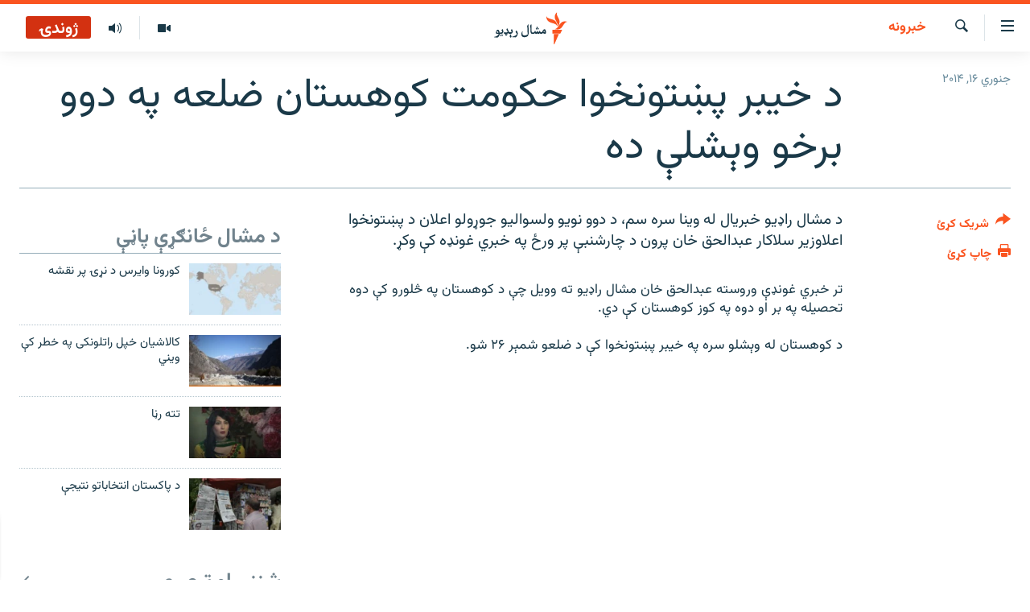

--- FILE ---
content_type: text/html; charset=utf-8
request_url: https://www.mashaalradio.com/a/25231881.html
body_size: 11628
content:

<!DOCTYPE html>
<html lang="ps" dir="rtl" class="no-js">
<head>
<link href="/Content/responsive/RFE/ur-PK/RFE-ur-PK.css?&amp;av=0.0.0.0&amp;cb=370" rel="stylesheet"/>
<script src="https://tags.mashaalradio.com/rferl-pangea/prod/utag.sync.js"></script> <script type='text/javascript' src='https://www.youtube.com/iframe_api' async></script>
<link rel="manifest" href="/manifest.json">
<script type="text/javascript">
//a general 'js' detection, must be on top level in <head>, due to CSS performance
document.documentElement.className = "js";
var cacheBuster = "370";
var appBaseUrl = "/";
var imgEnhancerBreakpoints = [0, 144, 256, 408, 650, 1023, 1597];
var isLoggingEnabled = false;
var isPreviewPage = false;
var isLivePreviewPage = false;
if (!isPreviewPage) {
window.RFE = window.RFE || {};
window.RFE.cacheEnabledByParam = window.location.href.indexOf('nocache=1') === -1;
const url = new URL(window.location.href);
const params = new URLSearchParams(url.search);
// Remove the 'nocache' parameter
params.delete('nocache');
// Update the URL without the 'nocache' parameter
url.search = params.toString();
window.history.replaceState(null, '', url.toString());
} else {
window.addEventListener('load', function() {
const links = window.document.links;
for (let i = 0; i < links.length; i++) {
links[i].href = '#';
links[i].target = '_self';
}
})
}
var pwaEnabled = false;
var swCacheDisabled;
</script>
<meta charset="utf-8" />
<title>د خیبر پښتونخوا حکومت کوهستان ضلعه په دوو برخو وېشلې ده</title>
<meta name="description" content="د مشال راډیو خبریال له وینا سره سم، د دوو نویو ولسوالیو جوړولو اعلان د پښتونخوا اعلاوزیر سلاکار عبدالحق خان پرون د چارشنبې پر ورځ&#160; په خبري غونډه کې وکړ.
تر خبري غونډې وروسته عبدالحق خان مشال راډیو ته وویل چې د کوهستان په څلورو کې دوه تحصیله په بر او دوه په کوز کوهستان کې دي.
د کوهستان له..." />
<meta name="keywords" content="خبرونه" />
<meta name="viewport" content="width=device-width, initial-scale=1.0" />
<meta http-equiv="X-UA-Compatible" content="IE=edge" />
<meta name="robots" content="max-image-preview:large"><meta property="fb:pages" content="283201628374188" />
<meta name="google-site-verification" content="C3pCXRA2wZEuhWSTlUZCyRINOLWqfeOhbQn1ph__Cg0" />
<link href="https://www.mashaalradio.com/a/25231881.html" rel="canonical" />
<meta name="apple-mobile-web-app-title" content="مشال راډیو" />
<meta name="apple-mobile-web-app-status-bar-style" content="black" />
<meta name="apple-itunes-app" content="app-id=475986784, app-argument=//25231881.rtl" />
<meta property="fb:admins" content="فېسبوک ای ډي شمېره" />
<meta content="د خیبر پښتونخوا حکومت کوهستان ضلعه په دوو برخو وېشلې ده" property="og:title" />
<meta content="د مشال راډیو خبریال له وینا سره سم، د دوو نویو ولسوالیو جوړولو اعلان د پښتونخوا اعلاوزیر سلاکار عبدالحق خان پرون د چارشنبې پر ورځ په خبري غونډه کې وکړ.
تر خبري غونډې وروسته عبدالحق خان مشال راډیو ته وویل چې د کوهستان په څلورو کې دوه تحصیله په بر او دوه په کوز کوهستان کې دي.
د کوهستان له..." property="og:description" />
<meta content="article" property="og:type" />
<meta content="https://www.mashaalradio.com/a/25231881.html" property="og:url" />
<meta content="مشال راډيو" property="og:site_name" />
<meta content="https://www.facebook.com/mashaalradio" property="article:publisher" />
<meta content="https://www.mashaalradio.com/Content/responsive/RFE/ur-PK/img/top_logo_news.png" property="og:image" />
<meta content="1200" property="og:image:width" />
<meta content="675" property="og:image:height" />
<meta content="د ووبپاڼې نښان" property="og:image:alt" />
<meta content="568280086670706" property="fb:app_id" />
<meta content="summary_large_image" name="twitter:card" />
<meta content="@Mashaalradio" name="twitter:site" />
<meta content="https://www.mashaalradio.com/Content/responsive/RFE/ur-PK/img/top_logo_news.png" name="twitter:image" />
<meta content="د خیبر پښتونخوا حکومت کوهستان ضلعه په دوو برخو وېشلې ده" name="twitter:title" />
<meta content="د مشال راډیو خبریال له وینا سره سم، د دوو نویو ولسوالیو جوړولو اعلان د پښتونخوا اعلاوزیر سلاکار عبدالحق خان پرون د چارشنبې پر ورځ په خبري غونډه کې وکړ.
تر خبري غونډې وروسته عبدالحق خان مشال راډیو ته وویل چې د کوهستان په څلورو کې دوه تحصیله په بر او دوه په کوز کوهستان کې دي.
د کوهستان له..." name="twitter:description" />
<link rel="amphtml" href="https://www.mashaalradio.com/amp/25231881.html" />
<script type="application/ld+json">{"articleSection":"خبرونه","isAccessibleForFree":true,"headline":"د خیبر پښتونخوا حکومت کوهستان ضلعه په دوو برخو وېشلې ده","inLanguage":"ur-PK","keywords":"خبرونه","author":{"@type":"Person","name":"مشال راډیو"},"datePublished":"2014-01-16 09:43:12Z","dateModified":"2014-01-16 09:44:12Z","publisher":{"logo":{"width":512,"height":220,"@type":"ImageObject","url":"https://www.mashaalradio.com/Content/responsive/RFE/ur-PK/img/logo.png"},"@type":"NewsMediaOrganization","url":"https://www.mashaalradio.com","sameAs":["https://www.facebook.com/mashaalradio","https://twitter.com/Mashaalradio","https://www.youtube.com/user/mashaalradio","https://www.instagram.com/mashaalradio/"],"name":"مشال راډیو","alternateName":"مشال رېډیو\r\nمشال ریډیو"},"@context":"https://schema.org","@type":"NewsArticle","mainEntityOfPage":"https://www.mashaalradio.com/a/25231881.html","url":"https://www.mashaalradio.com/a/25231881.html","description":"د مشال راډیو خبریال له وینا سره سم، د دوو نویو ولسوالیو جوړولو اعلان د پښتونخوا اعلاوزیر سلاکار عبدالحق خان پرون د چارشنبې پر ورځ په خبري غونډه کې وکړ.\r\n تر خبري غونډې وروسته عبدالحق خان مشال راډیو ته وویل چې د کوهستان په څلورو کې دوه تحصیله په بر او دوه په کوز کوهستان کې دي.\r\n\r\n د کوهستان له...","image":{"width":1080,"height":608,"@type":"ImageObject","url":"https://gdb.rferl.org/00000000-0000-0000-0000-000000000000_w1080_h608.gif"},"name":"د خیبر پښتونخوا حکومت کوهستان ضلعه په دوو برخو وېشلې ده"}</script>
<script src="/Scripts/responsive/infographics.b?v=dVbZ-Cza7s4UoO3BqYSZdbxQZVF4BOLP5EfYDs4kqEo1&amp;av=0.0.0.0&amp;cb=370"></script>
<script src="/Scripts/responsive/loader.b?v=Q26XNwrL6vJYKjqFQRDnx01Lk2pi1mRsuLEaVKMsvpA1&amp;av=0.0.0.0&amp;cb=370"></script>
<link rel="icon" type="image/svg+xml" href="/Content/responsive/RFE/img/webApp/favicon.svg" />
<link rel="alternate icon" href="/Content/responsive/RFE/img/webApp/favicon.ico" />
<link rel="mask-icon" color="#ea6903" href="/Content/responsive/RFE/img/webApp/favicon_safari.svg" />
<link rel="apple-touch-icon" sizes="152x152" href="/Content/responsive/RFE/img/webApp/ico-152x152.png" />
<link rel="apple-touch-icon" sizes="144x144" href="/Content/responsive/RFE/img/webApp/ico-144x144.png" />
<link rel="apple-touch-icon" sizes="114x114" href="/Content/responsive/RFE/img/webApp/ico-114x114.png" />
<link rel="apple-touch-icon" sizes="72x72" href="/Content/responsive/RFE/img/webApp/ico-72x72.png" />
<link rel="apple-touch-icon-precomposed" href="/Content/responsive/RFE/img/webApp/ico-57x57.png" />
<link rel="icon" sizes="192x192" href="/Content/responsive/RFE/img/webApp/ico-192x192.png" />
<link rel="icon" sizes="128x128" href="/Content/responsive/RFE/img/webApp/ico-128x128.png" />
<meta name="msapplication-TileColor" content="#ffffff" />
<meta name="msapplication-TileImage" content="/Content/responsive/RFE/img/webApp/ico-144x144.png" />
<link rel="preload" href="/Content/responsive/fonts/Vazirmatn-Regular.woff2" type="font/woff2" as="font" crossorigin="anonymous" />
<link rel="alternate" type="application/rss+xml" title="RFE/RL - Top Stories [RSS]" href="/api/" />
<link rel="sitemap" type="application/rss+xml" href="/sitemap.xml" />
</head>
<body class=" nav-no-loaded cc_theme pg-article print-lay-article js-category-to-nav nojs-images ">
<script type="text/javascript" >
var analyticsData = {url:"https://www.mashaalradio.com/a/25231881.html",property_id:"438",article_uid:"25231881",page_title:"د خیبر پښتونخوا حکومت کوهستان ضلعه په دوو برخو وېشلې ده",page_type:"article",content_type:"article",subcontent_type:"article",last_modified:"2014-01-16 09:44:12Z",pub_datetime:"2014-01-16 09:43:12Z",pub_year:"2014",pub_month:"01",pub_day:"16",pub_hour:"09",pub_weekday:"Thursday",section:"خبرونه",english_section:"news",byline:"",categories:"news",domain:"www.mashaalradio.com",language:"Pashto",language_service:"RFERL Radio Mashall",platform:"web",copied:"no",copied_article:"",copied_title:"",runs_js:"Yes",cms_release:"8.44.0.0.370",enviro_type:"prod",slug:"",entity:"RFE",short_language_service:"PAK",platform_short:"W",page_name:"د خیبر پښتونخوا حکومت کوهستان ضلعه په دوو برخو وېشلې ده"};
</script>
<noscript><iframe src="https://www.googletagmanager.com/ns.html?id=GTM-WXZBPZ" height="0" width="0" style="display:none;visibility:hidden"></iframe></noscript><script type="text/javascript" data-cookiecategory="analytics">
var gtmEventObject = Object.assign({}, analyticsData, {event: 'page_meta_ready'});window.dataLayer = window.dataLayer || [];window.dataLayer.push(gtmEventObject);
if (top.location === self.location) { //if not inside of an IFrame
var renderGtm = "true";
if (renderGtm === "true") {
(function(w,d,s,l,i){w[l]=w[l]||[];w[l].push({'gtm.start':new Date().getTime(),event:'gtm.js'});var f=d.getElementsByTagName(s)[0],j=d.createElement(s),dl=l!='dataLayer'?'&l='+l:'';j.async=true;j.src='//www.googletagmanager.com/gtm.js?id='+i+dl;f.parentNode.insertBefore(j,f);})(window,document,'script','dataLayer','GTM-WXZBPZ');
}
}
</script>
<!--Analytics tag js version start-->
<script type="text/javascript" data-cookiecategory="analytics">
var utag_data = Object.assign({}, analyticsData, {});
if(typeof(TealiumTagFrom)==='function' && typeof(TealiumTagSearchKeyword)==='function') {
var utag_from=TealiumTagFrom();var utag_searchKeyword=TealiumTagSearchKeyword();
if(utag_searchKeyword!=null && utag_searchKeyword!=='' && utag_data["search_keyword"]==null) utag_data["search_keyword"]=utag_searchKeyword;if(utag_from!=null && utag_from!=='') utag_data["from"]=TealiumTagFrom();}
if(window.top!== window.self&&utag_data.page_type==="snippet"){utag_data.page_type = 'iframe';}
try{if(window.top!==window.self&&window.self.location.hostname===window.top.location.hostname){utag_data.platform = 'self-embed';utag_data.platform_short = 'se';}}catch(e){if(window.top!==window.self&&window.self.location.search.includes("platformType=self-embed")){utag_data.platform = 'cross-promo';utag_data.platform_short = 'cp';}}
(function(a,b,c,d){ a="https://tags.mashaalradio.com/rferl-pangea/prod/utag.js"; b=document;c="script";d=b.createElement(c);d.src=a;d.type="text/java"+c;d.async=true; a=b.getElementsByTagName(c)[0];a.parentNode.insertBefore(d,a); })();
</script>
<!--Analytics tag js version end-->
<!-- Analytics tag management NoScript -->
<noscript>
<img style="position: absolute; border: none;" src="https://ssc.mashaalradio.com/b/ss/bbgprod,bbgentityrferl/1/G.4--NS/295218194?pageName=rfe%3apak%3aw%3aarticle%3a%d8%af%20%d8%ae%db%8c%d8%a8%d8%b1%20%d9%be%da%9a%d8%aa%d9%88%d9%86%d8%ae%d9%88%d8%a7%20%d8%ad%da%a9%d9%88%d9%85%d8%aa%20%da%a9%d9%88%d9%87%d8%b3%d8%aa%d8%a7%d9%86%20%d8%b6%d9%84%d8%b9%d9%87%20%d9%be%d9%87%20%d8%af%d9%88%d9%88%20%d8%a8%d8%b1%d8%ae%d9%88%20%d9%88%db%90%d8%b4%d9%84%db%90%20%d8%af%d9%87&amp;c6=%d8%af%20%d8%ae%db%8c%d8%a8%d8%b1%20%d9%be%da%9a%d8%aa%d9%88%d9%86%d8%ae%d9%88%d8%a7%20%d8%ad%da%a9%d9%88%d9%85%d8%aa%20%da%a9%d9%88%d9%87%d8%b3%d8%aa%d8%a7%d9%86%20%d8%b6%d9%84%d8%b9%d9%87%20%d9%be%d9%87%20%d8%af%d9%88%d9%88%20%d8%a8%d8%b1%d8%ae%d9%88%20%d9%88%db%90%d8%b4%d9%84%db%90%20%d8%af%d9%87&amp;v36=8.44.0.0.370&amp;v6=D=c6&amp;g=https%3a%2f%2fwww.mashaalradio.com%2fa%2f25231881.html&amp;c1=D=g&amp;v1=D=g&amp;events=event1,event52&amp;c16=rferl%20radio%20mashall&amp;v16=D=c16&amp;c5=news&amp;v5=D=c5&amp;ch=%d8%ae%d8%a8%d8%b1%d9%88%d9%86%d9%87&amp;c15=pashto&amp;v15=D=c15&amp;c4=article&amp;v4=D=c4&amp;c14=25231881&amp;v14=D=c14&amp;v20=no&amp;c17=web&amp;v17=D=c17&amp;mcorgid=518abc7455e462b97f000101%40adobeorg&amp;server=www.mashaalradio.com&amp;pageType=D=c4&amp;ns=bbg&amp;v29=D=server&amp;v25=rfe&amp;v30=438&amp;v105=D=User-Agent " alt="analytics" width="1" height="1" /></noscript>
<!-- End of Analytics tag management NoScript -->
<!--*** Accessibility links - For ScreenReaders only ***-->
<section>
<div class="sr-only">
<h2>د لاسرسي ځای</h2>
<ul>
<li><a href="#content" data-disable-smooth-scroll="1">عمومي پاڼې یا موضوع ته لاړ شئ</a></li>
<li><a href="#navigation" data-disable-smooth-scroll="1">عمومي یا کورپاڼې ته لاړ شئ</a></li>
<li><a href="#txtHeaderSearch" data-disable-smooth-scroll="1">لټون ته ورشئ</a></li>
</ul>
</div>
</section>
<div dir="rtl">
<div id="page">
<aside>
<div class="c-lightbox overlay-modal">
<div class="c-lightbox__intro">
<h2 class="c-lightbox__intro-title"></h2>
<button class="btn btn--rounded c-lightbox__btn c-lightbox__intro-next" title="بل">
<span class="ico ico--rounded ico-chevron-forward"></span>
<span class="sr-only">بل</span>
</button>
</div>
<div class="c-lightbox__nav">
<button class="btn btn--rounded c-lightbox__btn c-lightbox__btn--close" title="بندول">
<span class="ico ico--rounded ico-close"></span>
<span class="sr-only">بندول</span>
</button>
<button class="btn btn--rounded c-lightbox__btn c-lightbox__btn--prev" title="پخوانی">
<span class="ico ico--rounded ico-chevron-backward"></span>
<span class="sr-only">پخوانی</span>
</button>
<button class="btn btn--rounded c-lightbox__btn c-lightbox__btn--next" title="بل">
<span class="ico ico--rounded ico-chevron-forward"></span>
<span class="sr-only">بل</span>
</button>
</div>
<div class="c-lightbox__content-wrap">
<figure class="c-lightbox__content">
<span class="c-spinner c-spinner--lightbox">
<img src="/Content/responsive/img/player-spinner.png"
alt="تم شئ"
title="تم شئ" />
</span>
<div class="c-lightbox__img">
<div class="thumb">
<img src="" alt="" />
</div>
</div>
<figcaption>
<div class="c-lightbox__info c-lightbox__info--foot">
<span class="c-lightbox__counter"></span>
<span class="caption c-lightbox__caption"></span>
</div>
</figcaption>
</figure>
</div>
<div class="hidden">
<div class="content-advisory__box content-advisory__box--lightbox">
<span class="content-advisory__box-text">په دې انځور کې ځېنې هغه شیان ښودل شوي چې د ځېنو لپاره ښايي د خپګان یا غوسې وړ وګرځي.</span>
<button class="btn btn--transparent content-advisory__box-btn m-t-md" value="text" type="button">
<span class="btn__text">
د لیدو لپاره کلېک وکړئ
</span>
</button>
</div>
</div>
</div>
<div class="print-dialogue">
<div class="container">
<h3 class="print-dialogue__title section-head">د پرنټولو لارې</h3>
<div class="print-dialogue__opts">
<ul class="print-dialogue__opt-group">
<li class="form__group form__group--checkbox">
<input class="form__check " id="checkboxImages" name="checkboxImages" type="checkbox" checked="checked" />
<label for="checkboxImages" class="form__label m-t-md">انځورونه</label>
</li>
<li class="form__group form__group--checkbox">
<input class="form__check " id="checkboxMultimedia" name="checkboxMultimedia" type="checkbox" checked="checked" />
<label for="checkboxMultimedia" class="form__label m-t-md">انځور او ویډیو</label>
</li>
</ul>
<ul class="print-dialogue__opt-group">
<li class="form__group form__group--checkbox">
<input class="form__check " id="checkboxEmbedded" name="checkboxEmbedded" type="checkbox" checked="checked" />
<label for="checkboxEmbedded" class="form__label m-t-md">له بهره تړل شوی مطلب</label>
</li>
<li class="form__group form__group--checkbox">
<input class="form__check " id="checkboxComments" name="checkboxComments" type="checkbox" />
<label for="checkboxComments" class="form__label m-t-md">تبصرې</label>
</li>
</ul>
</div>
<div class="print-dialogue__buttons">
<button class="btn btn--secondary close-button" type="button" title="لغو کړئ">
<span class="btn__text ">لغو کړئ</span>
</button>
<button class="btn btn-cust-print m-l-sm" type="button" title="چاپ کړئ">
<span class="btn__text ">چاپ کړئ</span>
</button>
</div>
</div>
</div>
<div class="ctc-message pos-fix">
<div class="ctc-message__inner">دا لېنک کاپي شو</div>
</div>
</aside>
<div class="hdr-20 hdr-20--big">
<div class="hdr-20__inner">
<div class="hdr-20__max pos-rel">
<div class="hdr-20__side hdr-20__side--primary d-flex">
<label data-for="main-menu-ctrl" data-switcher-trigger="true" data-switch-target="main-menu-ctrl" class="burger hdr-trigger pos-rel trans-trigger" data-trans-evt="click" data-trans-id="menu">
<span class="ico ico-close hdr-trigger__ico hdr-trigger__ico--close burger__ico burger__ico--close"></span>
<span class="ico ico-menu hdr-trigger__ico hdr-trigger__ico--open burger__ico burger__ico--open"></span>
</label>
<div class="menu-pnl pos-fix trans-target" data-switch-target="main-menu-ctrl" data-trans-id="menu">
<div class="menu-pnl__inner">
<nav class="main-nav menu-pnl__item menu-pnl__item--first">
<ul class="main-nav__list accordeon" data-analytics-tales="false" data-promo-name="link" data-location-name="nav,secnav">
<li class="main-nav__item">
<a class="main-nav__item-name main-nav__item-name--link" href="https://www.mashaalradio.com/" title="کور" >کور</a>
</li>
<li class="main-nav__item">
<a class="main-nav__item-name main-nav__item-name--link" href="/خبرونه" title="لنډ خبرونه" data-item-name="news" >لنډ خبرونه</a>
</li>
<li class="main-nav__item">
<a class="main-nav__item-name main-nav__item-name--link" href="/pakhtunkhwa-tribal-districts" title="پښتونخوا او قبایل" data-item-name="pashtunkhwa" >پښتونخوا او قبایل</a>
</li>
<li class="main-nav__item">
<a class="main-nav__item-name main-nav__item-name--link" href="/بلوچستان" title="بلوچستان" data-item-name="balochistan" >بلوچستان</a>
</li>
<li class="main-nav__item">
<a class="main-nav__item-name main-nav__item-name--link" href="/pakistan-content" title="پاکستان" data-item-name="pakistan" >پاکستان</a>
</li>
<li class="main-nav__item">
<a class="main-nav__item-name main-nav__item-name--link" href="/afghanistan-content" title="افغانستان" data-item-name="afghanistan-reports" >افغانستان</a>
</li>
<li class="main-nav__item">
<a class="main-nav__item-name main-nav__item-name--link" href="/نړیوال_راپورونه" title="نړۍ" data-item-name="world" >نړۍ</a>
</li>
<li class="main-nav__item">
<a class="main-nav__item-name main-nav__item-name--link" href="/intreviews-analysis" title="ځانګړې مرکې، شننې" data-item-name="exclusive-interviews-blogs" >ځانګړې مرکې، شننې</a>
</li>
<li class="main-nav__item">
<a class="main-nav__item-name main-nav__item-name--link" href="/ویډیو" title="انځور او ویډیو" data-item-name="multimedia" >انځور او ویډیو</a>
</li>
<li class="main-nav__item">
<a class="main-nav__item-name main-nav__item-name--link" href="/weekly-programs" title="اوونیزې خپرونې" data-item-name="features" >اوونیزې خپرونې</a>
</li>
<li class="main-nav__item">
<a class="main-nav__item-name main-nav__item-name--link" href="/all-broadcast-programs" title="۱۴ ساعته راډیويي خپرونې" data-item-name="radio_programs" >۱۴ ساعته راډیويي خپرونې</a>
</li>
</ul>
</nav>
<div class="menu-pnl__item">
<a href="https://gandhara.rferl.org" class="menu-pnl__item-link" alt="Gandhara">Gandhara</a>
</div>
<div class="menu-pnl__item menu-pnl__item--social">
<h5 class="menu-pnl__sub-head">موږ وڅارئ</h5>
<a href="https://www.facebook.com/mashaalradio" title="فېسبوک کې مو خپل کړی" data-analytics-text="follow_on_facebook" class="btn btn--rounded btn--social-inverted menu-pnl__btn js-social-btn btn-facebook" target="_blank" rel="noopener">
<span class="ico ico-facebook-alt ico--rounded"></span>
</a>
<a href="https://twitter.com/Mashaalradio" title="په ټویټر کې راسره شی" data-analytics-text="follow_on_twitter" class="btn btn--rounded btn--social-inverted menu-pnl__btn js-social-btn btn-twitter" target="_blank" rel="noopener">
<span class="ico ico-twitter ico--rounded"></span>
</a>
<a href="https://www.youtube.com/user/mashaalradio" title="یوټیوب کې مو ولټوﺉ" data-analytics-text="follow_on_youtube" class="btn btn--rounded btn--social-inverted menu-pnl__btn js-social-btn btn-youtube" target="_blank" rel="noopener">
<span class="ico ico-youtube ico--rounded"></span>
</a>
<a href="https://www.instagram.com/mashaalradio/" title="موږ پر انسټاګرام تعقیب کړئ" data-analytics-text="follow_on_instagram" class="btn btn--rounded btn--social-inverted menu-pnl__btn js-social-btn btn-instagram" target="_blank" rel="noopener">
<span class="ico ico-instagram ico--rounded"></span>
</a>
</div>
<div class="menu-pnl__item">
<a href="/navigation/allsites" class="menu-pnl__item-link">
<span class="ico ico-languages "></span>
د ازادې اروپا راډیو ټولې ووبپاڼې
</a>
</div>
</div>
</div>
<label data-for="top-search-ctrl" data-switcher-trigger="true" data-switch-target="top-search-ctrl" class="top-srch-trigger hdr-trigger">
<span class="ico ico-close hdr-trigger__ico hdr-trigger__ico--close top-srch-trigger__ico top-srch-trigger__ico--close"></span>
<span class="ico ico-search hdr-trigger__ico hdr-trigger__ico--open top-srch-trigger__ico top-srch-trigger__ico--open"></span>
</label>
<div class="srch-top srch-top--in-header" data-switch-target="top-search-ctrl">
<div class="container">
<form action="/s" class="srch-top__form srch-top__form--in-header" id="form-topSearchHeader" method="get" role="search"><label for="txtHeaderSearch" class="sr-only">لټون</label>
<input type="text" id="txtHeaderSearch" name="k" placeholder="متن لټول" accesskey="s" value="" class="srch-top__input analyticstag-event" onkeydown="if (event.keyCode === 13) { FireAnalyticsTagEventOnSearch('search', $dom.get('#txtHeaderSearch')[0].value) }" />
<button title="لټون" type="submit" class="btn btn--top-srch analyticstag-event" onclick="FireAnalyticsTagEventOnSearch('search', $dom.get('#txtHeaderSearch')[0].value) ">
<span class="ico ico-search"></span>
</button></form>
</div>
</div>
<a href="/" class="main-logo-link">
<img src="/Content/responsive/RFE/ur-PK/img/logo-compact.svg" class="main-logo main-logo--comp" alt="د ووبپاڼې نښان">
<img src="/Content/responsive/RFE/ur-PK/img/logo.svg" class="main-logo main-logo--big" alt="د ووبپاڼې نښان">
</a>
</div>
<div class="hdr-20__side hdr-20__side--secondary d-flex">
<a href="/programs/radio" title="ټولې خپرونې" class="hdr-20__secondary-item" data-item-name="audio">
<span class="ico ico-audio hdr-20__secondary-icon"></span>
</a>
<a href="/ویډیو" title="انځور او ویډیو" class="hdr-20__secondary-item" data-item-name="video">
<span class="ico ico-video hdr-20__secondary-icon"></span>
</a>
<a href="/s" title="لټون" class="hdr-20__secondary-item hdr-20__secondary-item--search" data-item-name="search">
<span class="ico ico-search hdr-20__secondary-icon hdr-20__secondary-icon--search"></span>
</a>
<div class="hdr-20__secondary-item live-b-drop">
<div class="live-b-drop__off">
<a href="/live/audio/78" class="live-b-drop__link" title="ژوندۍ" data-item-name="live">
<span class="badge badge--live-btn badge--live">
ژوندۍ
</span>
</a>
</div>
<div class="live-b-drop__on hidden">
<label data-for="live-ctrl" data-switcher-trigger="true" data-switch-target="live-ctrl" class="live-b-drop__label pos-rel">
<span class="badge badge--live badge--live-btn">
ژوندۍ
</span>
<span class="ico ico-close live-b-drop__label-ico live-b-drop__label-ico--close"></span>
</label>
<div class="live-b-drop__panel" id="targetLivePanelDiv" data-switch-target="live-ctrl"></div>
</div>
</div>
<div class="srch-bottom">
<form action="/s" class="srch-bottom__form d-flex" id="form-bottomSearch" method="get" role="search"><label for="txtSearch" class="sr-only">لټون</label>
<input type="search" id="txtSearch" name="k" placeholder="متن لټول" accesskey="s" value="" class="srch-bottom__input analyticstag-event" onkeydown="if (event.keyCode === 13) { FireAnalyticsTagEventOnSearch('search', $dom.get('#txtSearch')[0].value) }" />
<button title="لټون" type="submit" class="btn btn--bottom-srch analyticstag-event" onclick="FireAnalyticsTagEventOnSearch('search', $dom.get('#txtSearch')[0].value) ">
<span class="ico ico-search"></span>
</button></form>
</div>
</div>
<img src="/Content/responsive/RFE/ur-PK/img/logo-print.gif" class="logo-print" alt="د ووبپاڼې نښان">
<img src="/Content/responsive/RFE/ur-PK/img/logo-print_color.png" class="logo-print logo-print--color" alt="د ووبپاڼې نښان">
</div>
</div>
</div>
<script>
if (document.body.className.indexOf('pg-home') > -1) {
var nav2In = document.querySelector('.hdr-20__inner');
var nav2Sec = document.querySelector('.hdr-20__side--secondary');
var secStyle = window.getComputedStyle(nav2Sec);
if (nav2In && window.pageYOffset < 150 && secStyle['position'] !== 'fixed') {
nav2In.classList.add('hdr-20__inner--big')
}
}
</script>
<div class="c-hlights c-hlights--breaking c-hlights--no-item" data-hlight-display="mobile,desktop">
<div class="c-hlights__wrap container p-0">
<div class="c-hlights__nav">
<a role="button" href="#" title="پخوانی">
<span class="ico ico-chevron-backward m-0"></span>
<span class="sr-only">پخوانی</span>
</a>
<a role="button" href="#" title="بل">
<span class="ico ico-chevron-forward m-0"></span>
<span class="sr-only">بل</span>
</a>
</div>
<span class="c-hlights__label">
<span class="">تازه خبر</span>
<span class="switcher-trigger">
<label data-for="more-less-1" data-switcher-trigger="true" class="switcher-trigger__label switcher-trigger__label--more p-b-0" title="نور وګوره">
<span class="ico ico-chevron-down"></span>
</label>
<label data-for="more-less-1" data-switcher-trigger="true" class="switcher-trigger__label switcher-trigger__label--less p-b-0" title="کم وښیاست">
<span class="ico ico-chevron-up"></span>
</label>
</span>
</span>
<ul class="c-hlights__items switcher-target" data-switch-target="more-less-1">
</ul>
</div>
</div> <div id="content">
<main class="container">
<div class="hdr-container">
<div class="row">
<div class="col-category col-xs-12 col-md-2 pull-left"> <div class="category js-category">
<a class="" href="/%D8%AE%D8%A8%D8%B1%D9%88%D9%86%D9%87">خبرونه</a> </div>
</div><div class="col-title col-xs-12 col-md-10 pull-right"> <h1 class="title pg-title">
د خیبر پښتونخوا حکومت کوهستان ضلعه په دوو برخو وېشلې ده
</h1>
</div><div class="col-publishing-details col-xs-12 col-sm-12 col-md-2 pull-left"> <div class="publishing-details ">
<div class="published">
<span class="date" >
<time pubdate="pubdate" datetime="2014-01-16T14:43:12+05:00">
جنوري ۱۶, ۲۰۱۴
</time>
</span>
</div>
</div>
</div><div class="col-lg-12 separator"> <div class="separator">
<hr class="title-line" />
</div>
</div>
</div>
</div>
<div class="body-container">
<div class="row">
<div class="col-xs-12 col-md-2 pull-left article-share">
<div class="share--box">
<div class="sticky-share-container" style="display:none">
<div class="container">
<a href="https://www.mashaalradio.com" id="logo-sticky-share">&nbsp;</a>
<div class="pg-title pg-title--sticky-share">
د خیبر پښتونخوا حکومت کوهستان ضلعه په دوو برخو وېشلې ده
</div>
<div class="sticked-nav-actions">
<!--This part is for sticky navigation display-->
<p class="buttons link-content-sharing p-0 ">
<button class="btn btn--link btn-content-sharing p-t-0 " id="btnContentSharing" value="text" role="Button" type="" title="د شریکولو نورې لارې">
<span class="ico ico-share ico--l"></span>
<span class="btn__text ">
شریک کړئ
</span>
</button>
</p>
<aside class="content-sharing js-content-sharing js-content-sharing--apply-sticky content-sharing--sticky"
role="complementary"
data-share-url="https://www.mashaalradio.com/a/25231881.html" data-share-title="د خیبر پښتونخوا حکومت کوهستان ضلعه په دوو برخو وېشلې ده" data-share-text="">
<div class="content-sharing__popover">
<h6 class="content-sharing__title">شریک کړئ</h6>
<button href="#close" id="btnCloseSharing" class="btn btn--text-like content-sharing__close-btn">
<span class="ico ico-close ico--l"></span>
</button>
<ul class="content-sharing__list">
<li class="content-sharing__item">
<div class="ctc ">
<input type="text" class="ctc__input" readonly="readonly">
<a href="" js-href="https://www.mashaalradio.com/a/25231881.html" class="content-sharing__link ctc__button">
<span class="ico ico-copy-link ico--rounded ico--s"></span>
<span class="content-sharing__link-text">لېنک کاپي کړئ</span>
</a>
</div>
</li>
<li class="content-sharing__item">
<a href="https://facebook.com/sharer.php?u=https%3a%2f%2fwww.mashaalradio.com%2fa%2f25231881.html"
data-analytics-text="share_on_facebook"
title="Facebook" target="_blank"
class="content-sharing__link js-social-btn">
<span class="ico ico-facebook ico--rounded ico--s"></span>
<span class="content-sharing__link-text">Facebook</span>
</a>
</li>
<li class="content-sharing__item">
<a href="https://twitter.com/share?url=https%3a%2f%2fwww.mashaalradio.com%2fa%2f25231881.html&amp;text=%d8%af+%d8%ae%db%8c%d8%a8%d8%b1+%d9%be%da%9a%d8%aa%d9%88%d9%86%d8%ae%d9%88%d8%a7+%d8%ad%da%a9%d9%88%d9%85%d8%aa+%da%a9%d9%88%d9%87%d8%b3%d8%aa%d8%a7%d9%86+%d8%b6%d9%84%d8%b9%d9%87+%d9%be%d9%87+%d8%af%d9%88%d9%88+%d8%a8%d8%b1%d8%ae%d9%88+%d9%88%db%90%d8%b4%d9%84%db%90+%d8%af%d9%87"
data-analytics-text="share_on_twitter"
title="X (Twitter)" target="_blank"
class="content-sharing__link js-social-btn">
<span class="ico ico-twitter ico--rounded ico--s"></span>
<span class="content-sharing__link-text">X (Twitter)</span>
</a>
</li>
<li class="content-sharing__item visible-xs-inline-block visible-sm-inline-block">
<a href="whatsapp://send?text=https%3a%2f%2fwww.mashaalradio.com%2fa%2f25231881.html"
data-analytics-text="share_on_whatsapp"
title="WhatsApp" target="_blank"
class="content-sharing__link js-social-btn">
<span class="ico ico-whatsapp ico--rounded ico--s"></span>
<span class="content-sharing__link-text">WhatsApp</span>
</a>
</li>
<li class="content-sharing__item visible-md-inline-block visible-lg-inline-block">
<a href="https://web.whatsapp.com/send?text=https%3a%2f%2fwww.mashaalradio.com%2fa%2f25231881.html"
data-analytics-text="share_on_whatsapp_desktop"
title="WhatsApp" target="_blank"
class="content-sharing__link js-social-btn">
<span class="ico ico-whatsapp ico--rounded ico--s"></span>
<span class="content-sharing__link-text">WhatsApp</span>
</a>
</li>
<li class="content-sharing__item">
<a href="mailto:?body=https%3a%2f%2fwww.mashaalradio.com%2fa%2f25231881.html&amp;subject=د خیبر پښتونخوا حکومت کوهستان ضلعه په دوو برخو وېشلې ده"
title="Email"
class="content-sharing__link ">
<span class="ico ico-email ico--rounded ico--s"></span>
<span class="content-sharing__link-text">Email</span>
</a>
</li>
</ul>
</div>
</aside>
</div>
</div>
</div>
<div class="links">
<p class="buttons link-content-sharing p-0 ">
<button class="btn btn--link btn-content-sharing p-t-0 " id="btnContentSharing" value="text" role="Button" type="" title="د شریکولو نورې لارې">
<span class="ico ico-share ico--l"></span>
<span class="btn__text ">
شریک کړئ
</span>
</button>
</p>
<aside class="content-sharing js-content-sharing " role="complementary"
data-share-url="https://www.mashaalradio.com/a/25231881.html" data-share-title="د خیبر پښتونخوا حکومت کوهستان ضلعه په دوو برخو وېشلې ده" data-share-text="">
<div class="content-sharing__popover">
<h6 class="content-sharing__title">شریک کړئ</h6>
<button href="#close" id="btnCloseSharing" class="btn btn--text-like content-sharing__close-btn">
<span class="ico ico-close ico--l"></span>
</button>
<ul class="content-sharing__list">
<li class="content-sharing__item">
<div class="ctc ">
<input type="text" class="ctc__input" readonly="readonly">
<a href="" js-href="https://www.mashaalradio.com/a/25231881.html" class="content-sharing__link ctc__button">
<span class="ico ico-copy-link ico--rounded ico--l"></span>
<span class="content-sharing__link-text">لېنک کاپي کړئ</span>
</a>
</div>
</li>
<li class="content-sharing__item">
<a href="https://facebook.com/sharer.php?u=https%3a%2f%2fwww.mashaalradio.com%2fa%2f25231881.html"
data-analytics-text="share_on_facebook"
title="Facebook" target="_blank"
class="content-sharing__link js-social-btn">
<span class="ico ico-facebook ico--rounded ico--l"></span>
<span class="content-sharing__link-text">Facebook</span>
</a>
</li>
<li class="content-sharing__item">
<a href="https://twitter.com/share?url=https%3a%2f%2fwww.mashaalradio.com%2fa%2f25231881.html&amp;text=%d8%af+%d8%ae%db%8c%d8%a8%d8%b1+%d9%be%da%9a%d8%aa%d9%88%d9%86%d8%ae%d9%88%d8%a7+%d8%ad%da%a9%d9%88%d9%85%d8%aa+%da%a9%d9%88%d9%87%d8%b3%d8%aa%d8%a7%d9%86+%d8%b6%d9%84%d8%b9%d9%87+%d9%be%d9%87+%d8%af%d9%88%d9%88+%d8%a8%d8%b1%d8%ae%d9%88+%d9%88%db%90%d8%b4%d9%84%db%90+%d8%af%d9%87"
data-analytics-text="share_on_twitter"
title="X (Twitter)" target="_blank"
class="content-sharing__link js-social-btn">
<span class="ico ico-twitter ico--rounded ico--l"></span>
<span class="content-sharing__link-text">X (Twitter)</span>
</a>
</li>
<li class="content-sharing__item visible-xs-inline-block visible-sm-inline-block">
<a href="whatsapp://send?text=https%3a%2f%2fwww.mashaalradio.com%2fa%2f25231881.html"
data-analytics-text="share_on_whatsapp"
title="WhatsApp" target="_blank"
class="content-sharing__link js-social-btn">
<span class="ico ico-whatsapp ico--rounded ico--l"></span>
<span class="content-sharing__link-text">WhatsApp</span>
</a>
</li>
<li class="content-sharing__item visible-md-inline-block visible-lg-inline-block">
<a href="https://web.whatsapp.com/send?text=https%3a%2f%2fwww.mashaalradio.com%2fa%2f25231881.html"
data-analytics-text="share_on_whatsapp_desktop"
title="WhatsApp" target="_blank"
class="content-sharing__link js-social-btn">
<span class="ico ico-whatsapp ico--rounded ico--l"></span>
<span class="content-sharing__link-text">WhatsApp</span>
</a>
</li>
<li class="content-sharing__item">
<a href="mailto:?body=https%3a%2f%2fwww.mashaalradio.com%2fa%2f25231881.html&amp;subject=د خیبر پښتونخوا حکومت کوهستان ضلعه په دوو برخو وېشلې ده"
title="Email"
class="content-sharing__link ">
<span class="ico ico-email ico--rounded ico--l"></span>
<span class="content-sharing__link-text">Email</span>
</a>
</li>
</ul>
</div>
</aside>
<p class="link-print visible-md visible-lg buttons p-0">
<button class="btn btn--link btn-print p-t-0" onclick="if (typeof FireAnalyticsTagEvent === 'function') {FireAnalyticsTagEvent({ on_page_event: 'print_story' });}return false" title="کنټرول پي">
<span class="ico ico-print"></span>
<span class="btn__text">چاپ کړئ</span>
</button>
</p>
</div>
</div>
</div>
<div class="col-xs-12 col-sm-12 col-md-10 col-lg-10 pull-right">
<div class="row">
<div class="col-xs-12 col-sm-12 col-md-8 col-lg-8 pull-left bottom-offset content-offset">
<div id="article-content" class="content-floated-wrap fb-quotable">
<div class="wsw">
<h4 class="wsw__h4">
د مشال راډیو خبریال له وینا سره سم، د دوو نویو ولسوالیو جوړولو اعلان د پښتونخوا اعلاوزیر سلاکار عبدالحق خان پرون د چارشنبې پر ورځ په خبري غونډه کې وکړ.</h4>
<br />
تر خبري غونډې وروسته عبدالحق خان مشال راډیو ته وویل چې د کوهستان په څلورو کې دوه تحصیله په بر او دوه په کوز کوهستان کې دي.<br />
<br />
د کوهستان له وېشلو سره په خیبر پښتونخوا کې د ضلعو شمېر ۲۶ شو.
</div>
</div>
</div>
<div class="col-xs-12 col-sm-12 col-md-4 col-lg-4 pull-left design-top-offset"> <div class="region">
<div class="media-block-wrap" id="wrowblock-7852_21" data-area-id=R1_1>
<h2 class="section-head">
د مشال ځانګړې پاڼې </h2>
<div class="row">
<ul>
<li class="col-xs-12 col-sm-6 col-md-12 col-lg-12 mb-grid">
<div class="media-block ">
<a href="/a/30502850.html" class="img-wrap img-wrap--t-spac img-wrap--size-4 img-wrap--float" title="کورونا وايرس د نړۍ پر نقشه">
<div class="thumb thumb16_9">
<noscript class="nojs-img">
<img src="https://gdb.rferl.org/36168ed1-a027-4141-ade6-10b883d7a569_w100_r1.jpg" alt="" />
</noscript>
<img data-src="https://gdb.rferl.org/36168ed1-a027-4141-ade6-10b883d7a569_w33_r1.jpg" src="" alt="" class=""/>
</div>
</a>
<div class="media-block__content media-block__content--h">
<a href="/a/30502850.html">
<h4 class="media-block__title media-block__title--size-4" title="کورونا وايرس د نړۍ پر نقشه">
کورونا وايرس د نړۍ پر نقشه
</h4>
</a>
</div>
</div>
</li>
<li class="col-xs-12 col-sm-6 col-md-12 col-lg-12 mb-grid">
<div class="media-block ">
<a href="/a/%DA%A9%D8%A7%D9%84%D8%A7%D8%B4%D9%8A%D8%A7%D9%86-%D8%AE%D9%BE%D9%84-%D8%B1%D8%A7%D8%AA%D9%84%D9%88%D9%86%DA%A9%DB%8C-%D9%BE%D9%87-%D8%AE%D8%B7%D8%B1-%DA%A9%DB%90-%D9%88%D9%8A%D9%86%D9%8A/30062897.html" class="img-wrap img-wrap--t-spac img-wrap--size-4 img-wrap--float" title="کالاشيان خپل راتلونکی په خطر کې ويني">
<div class="thumb thumb16_9">
<noscript class="nojs-img">
<img src="https://gdb.rferl.org/6d080b10-8374-458b-9385-54f13db2797e_w100_r1.jpg" alt="" />
</noscript>
<img data-src="https://gdb.rferl.org/6d080b10-8374-458b-9385-54f13db2797e_w33_r1.jpg" src="" alt="" class=""/>
</div>
</a>
<div class="media-block__content media-block__content--h">
<a href="/a/%DA%A9%D8%A7%D9%84%D8%A7%D8%B4%D9%8A%D8%A7%D9%86-%D8%AE%D9%BE%D9%84-%D8%B1%D8%A7%D8%AA%D9%84%D9%88%D9%86%DA%A9%DB%8C-%D9%BE%D9%87-%D8%AE%D8%B7%D8%B1-%DA%A9%DB%90-%D9%88%D9%8A%D9%86%D9%8A/30062897.html">
<h4 class="media-block__title media-block__title--size-4" title="کالاشيان خپل راتلونکی په خطر کې ويني">
کالاشيان خپل راتلونکی په خطر کې ويني
</h4>
</a>
</div>
</div>
</li>
<li class="col-xs-12 col-sm-6 col-md-12 col-lg-12 mb-grid">
<div class="media-block ">
<a href="/a/29118658.html" class="img-wrap img-wrap--t-spac img-wrap--size-4 img-wrap--float" title="تته رڼا">
<div class="thumb thumb16_9">
<noscript class="nojs-img">
<img src="https://gdb.rferl.org/1165afd4-1ab6-46d1-bb40-7af25beb75f8_w100_r1.jpg" alt="" />
</noscript>
<img data-src="https://gdb.rferl.org/1165afd4-1ab6-46d1-bb40-7af25beb75f8_w33_r1.jpg" src="" alt="" class=""/>
</div>
</a>
<div class="media-block__content media-block__content--h">
<a href="/a/29118658.html">
<h4 class="media-block__title media-block__title--size-4" title="تته رڼا">
تته رڼا
</h4>
</a>
</div>
</div>
</li>
<li class="col-xs-12 col-sm-6 col-md-12 col-lg-12 mb-grid">
<div class="media-block ">
<a href="/a/29384676.html" class="img-wrap img-wrap--t-spac img-wrap--size-4 img-wrap--float" title="د پاکستان انتخاباتو نتیجې">
<div class="thumb thumb16_9">
<noscript class="nojs-img">
<img src="https://gdb.rferl.org/74b7319b-48ea-4150-91fe-f24483ded3e3_w100_r1.jpg" alt="" />
</noscript>
<img data-src="https://gdb.rferl.org/74b7319b-48ea-4150-91fe-f24483ded3e3_w33_r1.jpg" src="" alt="" class=""/>
</div>
</a>
<div class="media-block__content media-block__content--h">
<a href="/a/29384676.html">
<h4 class="media-block__title media-block__title--size-4" title="د پاکستان انتخاباتو نتیجې">
د پاکستان انتخاباتو نتیجې
</h4>
</a>
</div>
</div>
</li>
</ul>
</div>
</div>
<div class="media-block-wrap" id="wrowblock-7853_21" data-area-id=R2_1>
<h2 class="section-head">
<a href="/مرکې_شننې"><span class="ico ico-chevron-forward pull-right flip"></span>شننې او تبصرې</a> </h2>
<div class="row">
<ul>
<li class="col-xs-12 col-sm-12 col-md-12 col-lg-12 mb-grid">
<div class="media-block ">
<a href="/a/33655607.html" class="img-wrap img-wrap--t-spac img-wrap--size-2" title="افتاب شېرپاو: د تیرا عملیاتو لپاره وخت مناسب نه دی">
<div class="thumb thumb16_9">
<noscript class="nojs-img">
<img src="https://gdb.rferl.org/f370e14b-a690-45ca-32d0-08de3c92853e_tv_w160_r1.jpg" alt="افتاب شېرپاو: د تیرا عملیاتو لپاره وخت مناسب نه دی" />
</noscript>
<img data-src="https://gdb.rferl.org/f370e14b-a690-45ca-32d0-08de3c92853e_tv_w100_r1.jpg" src="" alt="افتاب شېرپاو: د تیرا عملیاتو لپاره وخت مناسب نه دی" class=""/>
</div>
<span class="ico ico-video ico--media-type"></span>
</a>
<div class="media-block__content">
<a href="/a/33655607.html">
<h4 class="media-block__title media-block__title--size-2" title="افتاب شېرپاو: د تیرا عملیاتو لپاره وخت مناسب نه دی">
افتاب شېرپاو: د تیرا عملیاتو لپاره وخت مناسب نه دی
</h4>
</a>
</div>
</div>
</li>
<li class="col-xs-12 col-sm-12 col-md-12 col-lg-12 mb-grid">
<div class="media-block ">
<a href="/a/33648805.html" class="img-wrap img-wrap--t-spac img-wrap--size-2" title="د ایران اوسنۍ مظاهرې له پخوانیو هغو څومره مختلفې دي؟">
<div class="thumb thumb16_9">
<noscript class="nojs-img">
<img src="https://gdb.rferl.org/eba05954-dcd5-4508-ea7d-08de3c642a37_tv_w160_r1.jpg" alt="د ایران اوسنۍ مظاهرې له پخوانیو هغو څومره مختلفې دي؟" />
</noscript>
<img data-src="https://gdb.rferl.org/eba05954-dcd5-4508-ea7d-08de3c642a37_tv_w100_r1.jpg" src="" alt="د ایران اوسنۍ مظاهرې له پخوانیو هغو څومره مختلفې دي؟" class=""/>
</div>
<span class="ico ico-video ico--media-type"></span>
</a>
<div class="media-block__content">
<a href="/a/33648805.html">
<h4 class="media-block__title media-block__title--size-2" title="د ایران اوسنۍ مظاهرې له پخوانیو هغو څومره مختلفې دي؟">
د ایران اوسنۍ مظاهرې له پخوانیو هغو څومره مختلفې دي؟
</h4>
</a>
</div>
</div>
</li>
<li class="col-xs-12 col-sm-12 col-md-12 col-lg-12 mb-grid">
<div class="media-block ">
<a href="/a/33648791.html" class="img-wrap img-wrap--t-spac img-wrap--size-2" title="ایا د طالبانو په لیکو کې اختلافات شته او که وي نو څه بڼه لري؟">
<div class="thumb thumb16_9">
<noscript class="nojs-img">
<img src="https://gdb.rferl.org/e948312c-f011-4e46-4461-08de3c91433d_tv_w160_r1.jpg" alt="ایا د طالبانو په لیکو کې اختلافات شته او که وي نو څه بڼه لري؟" />
</noscript>
<img data-src="https://gdb.rferl.org/e948312c-f011-4e46-4461-08de3c91433d_tv_w100_r1.jpg" src="" alt="ایا د طالبانو په لیکو کې اختلافات شته او که وي نو څه بڼه لري؟" class=""/>
</div>
<span class="ico ico-video ico--media-type"></span>
</a>
<div class="media-block__content">
<a href="/a/33648791.html">
<h4 class="media-block__title media-block__title--size-2" title="ایا د طالبانو په لیکو کې اختلافات شته او که وي نو څه بڼه لري؟">
ایا د طالبانو په لیکو کې اختلافات شته او که وي نو څه بڼه لري؟
</h4>
</a>
</div>
</div>
</li>
<li class="col-xs-12 col-sm-12 col-md-12 col-lg-12 mb-grid">
<div class="media-block ">
<a href="/a/33643042.html" class="img-wrap img-wrap--t-spac img-wrap--size-2" title="د ۲۰۲۶ز کال له پیل راهیسې نړۍ کې څه پېښ شوي؟">
<div class="thumb thumb16_9">
<noscript class="nojs-img">
<img src="https://gdb.rferl.org/d2867b3f-657b-4a42-2fb5-08de3c92853e_tv_w160_r1.jpg" alt="د ۲۰۲۶ز کال له پیل راهیسې نړۍ کې څه پېښ شوي؟" />
</noscript>
<img data-src="https://gdb.rferl.org/d2867b3f-657b-4a42-2fb5-08de3c92853e_tv_w100_r1.jpg" src="" alt="د ۲۰۲۶ز کال له پیل راهیسې نړۍ کې څه پېښ شوي؟" class=""/>
</div>
<span class="ico ico-video ico--media-type"></span>
</a>
<div class="media-block__content">
<a href="/a/33643042.html">
<h4 class="media-block__title media-block__title--size-2" title="د ۲۰۲۶ز کال له پیل راهیسې نړۍ کې څه پېښ شوي؟">
د ۲۰۲۶ز کال له پیل راهیسې نړۍ کې څه پېښ شوي؟
</h4>
</a>
</div>
</div>
</li>
<li class="col-xs-12 col-sm-12 col-md-12 col-lg-12 mb-grid">
<div class="media-block ">
<a href="/a/33641444.html" class="img-wrap img-wrap--t-spac img-wrap--size-2" title="ظفر خان ظفر وايي، د قلندر مومند په وينا يې مزاحيه شاعري پيل کړه">
<div class="thumb thumb16_9">
<noscript class="nojs-img">
<img src="https://gdb.rferl.org/3f0c5467-5544-465b-00af-08de3bed1b27_tv_w160_r1.jpg" alt="ظفر خان ظفر وايي، د قلندر مومند په وينا يې مزاحيه شاعري پيل کړه" />
</noscript>
<img data-src="https://gdb.rferl.org/3f0c5467-5544-465b-00af-08de3bed1b27_tv_w100_r1.jpg" src="" alt="ظفر خان ظفر وايي، د قلندر مومند په وينا يې مزاحيه شاعري پيل کړه" class=""/>
</div>
<span class="ico ico-video ico--media-type"></span>
</a>
<div class="media-block__content">
<a href="/a/33641444.html">
<h4 class="media-block__title media-block__title--size-2" title="ظفر خان ظفر وايي، د قلندر مومند په وينا يې مزاحيه شاعري پيل کړه">
ظفر خان ظفر وايي، د قلندر مومند په وينا يې مزاحيه شاعري پيل کړه
</h4>
</a>
</div>
</div>
</li>
</ul>
</div><a class="link-more" href="/intreviews-analysis">نور</a>
</div>
</div>
</div>
</div>
</div>
</div>
</div>
</main>
<div class="container">
<div class="row">
<div class="col-xs-12 col-sm-12 col-md-12 col-lg-12">
<div class="slide-in-wg suspended" data-cookie-id="wgt-75871-0">
<div class="wg-hiding-area">
<span class="ico ico-arrow-right"></span>
<div class="media-block-wrap">
<h2 class="section-head">سپارښتنه</h2>
<div class="row">
<ul>
<li class="col-xs-12 col-sm-12 col-md-12 col-lg-12 mb-grid">
<div class="media-block ">
<a href="/a/33655905.html" class="img-wrap img-wrap--t-spac img-wrap--size-4 img-wrap--float" title="ټرمپ وايي د ګرینلینډ اخیستو لپاره له زوره کار نه اخلي">
<div class="thumb thumb16_9">
<noscript class="nojs-img">
<img src="https://gdb.rferl.org/61f8fe07-c639-41d9-3300-08de3c92853e_tv_w100_r1.jpg" alt="ټرمپ وايي د ګرینلینډ اخیستو لپاره له زوره کار نه اخلي" />
</noscript>
<img data-src="https://gdb.rferl.org/61f8fe07-c639-41d9-3300-08de3c92853e_tv_w33_r1.jpg" src="" alt="ټرمپ وايي د ګرینلینډ اخیستو لپاره له زوره کار نه اخلي" class=""/>
</div>
<span class="ico ico-video ico--media-type"></span>
</a>
<div class="media-block__content media-block__content--h">
<a href="/a/33655905.html">
<h4 class="media-block__title media-block__title--size-4" title="ټرمپ وايي د ګرینلینډ اخیستو لپاره له زوره کار نه اخلي">
ټرمپ وايي د ګرینلینډ اخیستو لپاره له زوره کار نه اخلي
</h4>
</a>
</div>
</div>
</li>
</ul>
</div>
</div>
</div>
</div>
</div>
</div>
</div>
<a class="btn pos-abs p-0 lazy-scroll-load" data-ajax="true" data-ajax-mode="replace" data-ajax-update="#ymla-section" data-ajax-url="/part/section/5/7578" href="/p/7578.html" loadonce="true" title="لوست ته دوام ورکړئ">​</a> <div id="ymla-section" class="clear ymla-section"></div>
</div>
<footer role="contentinfo">
<div id="foot" class="foot">
<div class="container">
<div class="foot-nav collapsed" id="foot-nav">
<div class="menu">
<ul class="items">
<li class="socials block-socials">
<span class="handler" id="socials-handler">
موږ وڅارئ
</span>
<div class="inner">
<ul class="subitems follow">
<li>
<a href="https://www.facebook.com/mashaalradio" title="فېسبوک کې مو خپل کړی" data-analytics-text="follow_on_facebook" class="btn btn--rounded js-social-btn btn-facebook" target="_blank" rel="noopener">
<span class="ico ico-facebook-alt ico--rounded"></span>
</a>
</li>
<li>
<a href="https://twitter.com/Mashaalradio" title="په ټویټر کې راسره شی" data-analytics-text="follow_on_twitter" class="btn btn--rounded js-social-btn btn-twitter" target="_blank" rel="noopener">
<span class="ico ico-twitter ico--rounded"></span>
</a>
</li>
<li>
<a href="https://www.youtube.com/user/mashaalradio" title="یوټیوب کې مو ولټوﺉ" data-analytics-text="follow_on_youtube" class="btn btn--rounded js-social-btn btn-youtube" target="_blank" rel="noopener">
<span class="ico ico-youtube ico--rounded"></span>
</a>
</li>
<li>
<a href="https://www.instagram.com/mashaalradio/" title="موږ پر انسټاګرام تعقیب کړئ" data-analytics-text="follow_on_instagram" class="btn btn--rounded js-social-btn btn-instagram" target="_blank" rel="noopener">
<span class="ico ico-instagram ico--rounded"></span>
</a>
</li>
<li>
<a href="/rssfeeds" title="ار اېس اېس" data-analytics-text="follow_on_rss" class="btn btn--rounded js-social-btn btn-rss" >
<span class="ico ico-rss ico--rounded"></span>
</a>
</li>
<li>
<a href="/podcasts" title="پاډکاسټ" data-analytics-text="follow_on_podcast" class="btn btn--rounded js-social-btn btn-podcast" >
<span class="ico ico-podcast ico--rounded"></span>
</a>
</li>
</ul>
</div>
</li>
<li class="block-primary collapsed collapsible item">
<span class="handler">
زموږ له پاڼې
<span title="توکمه وتړئ" class="ico ico-chevron-up"></span>
<span title="توکمه پرانیزئ" class="ico ico-chevron-down"></span>
<span title="ورګډول" class="ico ico-plus"></span>
<span title="لرې کړئ" class="ico ico-minus"></span>
</span>
<div class="inner">
<ul class="subitems">
<li class="subitem">
<a class="handler" href="/ویډیو" title="ټولې ویډیوګانې" >ټولې ویډیوګانې</a>
</li>
<li class="subitem">
<a class="handler" href="/pakhtunkhwa-tribal-districts" title="پښتونخوا" >پښتونخوا</a>
</li>
<li class="subitem">
<a class="handler" href="/afghanistan-content" title="د افغانستان اړوند مطالب" >د افغانستان اړوند مطالب</a>
</li>
<li class="subitem">
<a class="handler" href="/pakistan-content" title="پاکستان" >پاکستان</a>
</li>
<li class="subitem">
<a class="handler" href="/بلوچستان" title="د بلوچستان اړوند مطالب" >د بلوچستان اړوند مطالب</a>
</li>
<li class="subitem">
<a class="handler" href="https://www.mashaalradio.com/schedule/radio/78" title="د خپرونو جدول" >د خپرونو جدول</a>
</li>
<li class="subitem">
<a class="handler" href="/exclusive-content" title="ځانګړې پاڼې او مطالب" >ځانګړې پاڼې او مطالب</a>
</li>
</ul>
</div>
</li>
<li class="block-primary collapsed collapsible item">
<span class="handler">
عمومي معلومات
<span title="توکمه وتړئ" class="ico ico-chevron-up"></span>
<span title="توکمه پرانیزئ" class="ico ico-chevron-down"></span>
<span title="ورګډول" class="ico ico-plus"></span>
<span title="لرې کړئ" class="ico ico-minus"></span>
</span>
<div class="inner">
<ul class="subitems">
<li class="subitem">
<a class="handler" href="/aboutmashaal" title="زموږ په اړه" >زموږ په اړه</a>
</li>
<li class="subitem">
<a class="handler" href="/debaterules" title="د مشال راډيو بحثونو کې د ګډون قواعد" >د مشال راډيو بحثونو کې د ګډون قواعد</a>
</li>
<li class="subitem">
<a class="handler" href="p/4990.html" title="د مطالبو بیاخپرونه، د غږ او ویډیو بیاکارونه" >د مطالبو بیاخپرونه، د غږ او ویډیو بیاکارونه</a>
</li>
<li class="subitem">
<a class="handler" href="p/7422.html" title="د شخصي راز ساتنې تګلاره" >د شخصي راز ساتنې تګلاره</a>
</li>
<li class="subitem">
<a class="handler" href="/p/4989.html" title="له موږ سره اړیکي" >له موږ سره اړیکي</a>
</li>
<li class="subitem">
<a class="handler" href="/howtosearch" title="ووبپاڼه کې د لټون طریقه" >ووبپاڼه کې د لټون طریقه</a>
</li>
<li class="subitem">
<a class="handler" href="/radio/waves/" title="د مشال راډیو څپې" >د مشال راډیو څپې</a>
</li>
</ul>
</div>
</li>
<li class="block-secondary collapsed collapsible item">
<span class="handler">
رسنۍ
<span title="توکمه وتړئ" class="ico ico-chevron-up"></span>
<span title="توکمه پرانیزئ" class="ico ico-chevron-down"></span>
<span title="ورګډول" class="ico ico-plus"></span>
<span title="لرې کړئ" class="ico ico-minus"></span>
</span>
<div class="inner">
<ul class="subitems">
<li class="subitem">
<a class="handler" href="https://www.rferl.org/Radio-Mashaal" title="Mashaal Radio (English)" target="_blank" rel="noopener">Mashaal Radio (English)</a>
</li>
<li class="subitem">
<a class="handler" href="https://pa.azadiradio.com/" title="ازادي راډیو" target="_blank" rel="noopener">ازادي راډیو</a>
</li>
<li class="subitem">
<a class="handler" href="https://www.voadeewaradio.com/" title="ډیوه راډیو" target="_blank" rel="noopener">ډیوه راډیو</a>
</li>
<li class="subitem">
<a class="handler" href="http://www.pashtovoa.com/" title="اشنا راډیو" target="_blank" rel="noopener">اشنا راډیو</a>
</li>
</ul>
</div>
</li>
</ul>
</div>
</div>
<div class="foot__item foot__item--copyrights">
<p class="copyright">د دې ووبپاڼې د ټولو مطالبو حقوق له مشال راډیو سره خوندي دي</p>
</div>
</div>
</div>
</footer> </div>
</div>
<script src="https://cdn.onesignal.com/sdks/web/v16/OneSignalSDK.page.js" defer></script>
<script>
if (!isPreviewPage) {
window.OneSignalDeferred = window.OneSignalDeferred || [];
OneSignalDeferred.push(function(OneSignal) {
OneSignal.init({
appId: "3cb13a39-cf4c-4624-8a7d-bf8ab80886f9",
});
});
}
</script> <script defer src="/Scripts/responsive/serviceWorkerInstall.js?cb=370"></script>
<script type="text/javascript">
// opera mini - disable ico font
if (navigator.userAgent.match(/Opera Mini/i)) {
document.getElementsByTagName("body")[0].className += " can-not-ff";
}
// mobile browsers test
if (typeof RFE !== 'undefined' && RFE.isMobile) {
if (RFE.isMobile.any()) {
document.getElementsByTagName("body")[0].className += " is-mobile";
}
else {
document.getElementsByTagName("body")[0].className += " is-not-mobile";
}
}
</script>
<script src="/conf.js?x=370" type="text/javascript"></script>
<div class="responsive-indicator">
<div class="visible-xs-block">XS</div>
<div class="visible-sm-block">SM</div>
<div class="visible-md-block">MD</div>
<div class="visible-lg-block">LG</div>
</div>
<script type="text/javascript">
var bar_data = {
"apiId": "25231881",
"apiType": "1",
"isEmbedded": "0",
"culture": "ur-PK",
"cookieName": "cmsLoggedIn",
"cookieDomain": "www.mashaalradio.com"
};
</script>
<div id="scriptLoaderTarget" style="display:none;contain:strict;"></div>
</body>
</html>